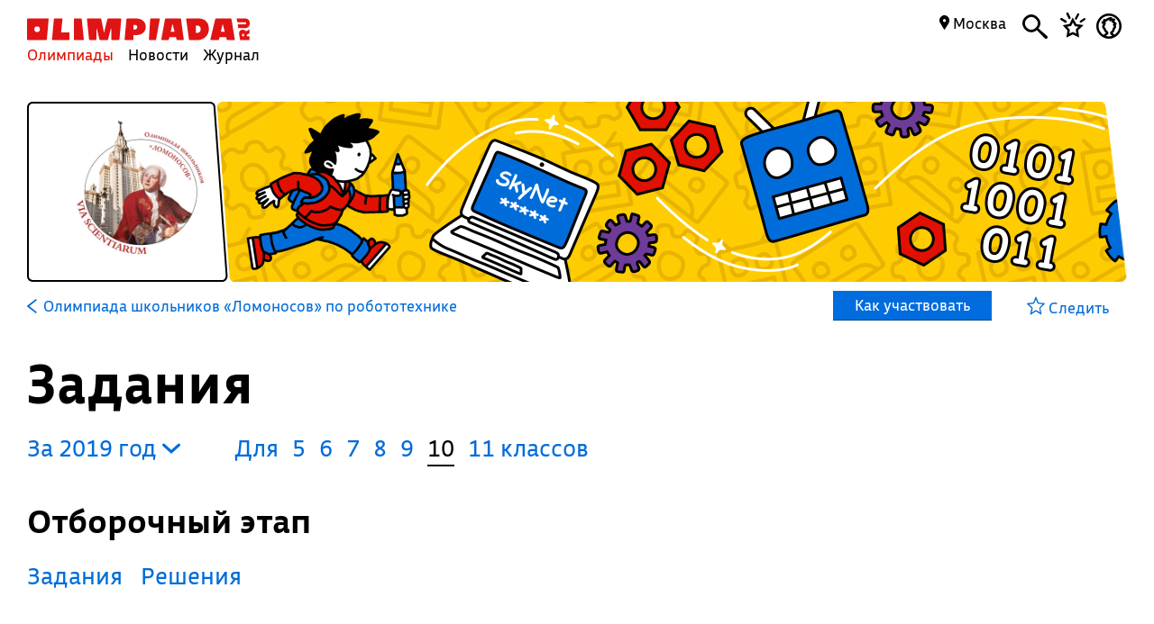

--- FILE ---
content_type: text/css
request_url: https://olimpiada.ru/css/main.css
body_size: 1726
content:
.most_important_articles
{
	
	border-collapse: collapse;
	width:100%;
	margin-bottom:20px;
}

.most_important_articles tr
{
display: grid;
	/*grid-template-columns: auto 19px auto 15px auto 17px auto 28px auto;*/
	grid-template-columns: 4fr 19px 3fr 15px 4fr 17px 3fr 28px 4fr;
}

.most_important_articles svg
{
	height: 95px;
	width: 109%;
	display: block;
	margin-left: -1px;
}
.most_important_articles td 
{
	padding:0;
	display: block;
	height: 95px;
}
.most_important_articles td:last-child
{
	padding-right:0;
}
.most_important_articles a
{
	display:block;
	color:#fff;
	text-decoration: none;
	/*position:relative;*/
	height:95px;
	/*padding:12px 15px 32px;*/
	padding: 8px 7px 20px;
	box-sizing: border-box;
	/*font-family: 'BuSan-NR';*/
	line-height: 20px;
	
}

.most_important_articles td:first-child a 
{
	left:0;
}

.most_important_articles td:last-child a 
{
	right:0;
}

.most_important_articles a#tlink0 
{
	background-color: #ff9326;
	/*-webkit-clip-path: polygon(0% 0%,100% 0%,100% 90%,0% 100%);
	-webkit-clip-path: url(#clip-shape0);
	clip-path: url(#clip-shape0);*/
}
/*.most_important_articles a#tlink0 img 
{
	display: block;
	float:left;
	margin-top:-8px;
	max-height:80px;
	margin-right:3px;
}*/
.most_important_articles a#tlink1  
{
	background-color: #662d91;
    background: linear-gradient(to right, #52247b 0%, #662d91 20%, #662d91 100%);
    /*-webkit-clip-path: polygon(0% 0%,100% 0%,100% 100%,0% 90%);
	clip-path: url(#clip-shape1);*/
}

.most_important_articles a#tlink2  
{
	background-color: #0076a3;
    background: linear-gradient(to right, #005f91 0%, #0076a3 20%, #0076a3 100%);
    /*-webkit-clip-path: polygon(0% 0%,100% 0%,100% 90%,0% 100%);
	clip-path: url(#clip-shape2);*/
}

.most_important_articles a#tlink3  
{
	background-color: #179f19;
    background: linear-gradient(to right, #128c14 0%, #179f19 20%, #179f19 100%);
    /*-webkit-clip-path: polygon(0% 0%,100% 0%,100% 100%,0% 90%);
	clip-path: url(#clip-shape3);*/
}

.most_important_articles a#tlink4 
{
	background-color: #cc2114;
    background: linear-gradient(to right, #c21a10 0%, #cc2114 20%, #cc2114 100%);
    /*-webkit-clip-path: polygon(0% 0%,100% 0%,100% 90%,0% 100%);
	clip-path: url(#clip-shape4);*/
}
.most_important_articles a#tlink0,.most_important_articles a#tlink2  
{
	font-family: 'Bonvalet';
	font-size: 30px;
	line-height: 33px;
	padding:8px 15px 20px;
}
.most_important_articles a font
{
	position:relative;
	font-family: 'BuSan-N';
	font-size: 25px;
	top: 3px;
	line-height: 10px;
}
.most_important_articles a#tlink0 font,.most_important_articles a#tlink2 font 
{
	top:0px;
	line-height: 33px;
}
.most_important_articles a#tlink0
{
	padding-left: 30px;
	padding-left: 100px;
	box-sizing: border-box;
	width: auto;
	display: block;
}
.most_important_articles a#tlink4
{
	padding-right:30px;
}
.most_important_articles a span
{
	display: block;
	float:left;
	margin-right:5px;
	margin-top: -13px;
	font-family: 'Bonvalet';
	font-size: 69px;
	line-height: normal;
}


.blocks
{
	display:grid;
	grid-template-columns: repeat(12,1fr);
	margin:15px -21px;
	grid-gap:2px;
	position: relative;
}

.blocks .block
{
	display: grid;
	grid-template-columns: 1fr;
	grid-template-rows: 1fr;
	position: relative;
}

.blocks .block .block_inner
{
	padding: 20px;
}

.blocks .block.olimpiada .block_inner, .blocks .block.task_block .block_inner
{
	padding-bottom: 55px;
}

a.block
{
	text-decoration: none;
}

.blocks .col1
{
	grid-column: span 1;
}
.blocks .col2
{
	grid-column: span 2;
}
.blocks .col3
{
	grid-column: span 3;
}
.blocks .col4
{
	grid-column: span 4;
}
.blocks .col5
{
	grid-column: span 5;
}
.blocks .col6
{
	grid-column: span 6;
}
.blocks .col7
{
	grid-column: span 7;
}
.blocks .col8
{
	grid-column: span 8;
}
.blocks .col9
{
	grid-column: span 9;
}
.blocks .col10
{
	grid-column: span 10;
}
.blocks .col11
{
	grid-column: span 11;
}
.blocks .col12
{
	grid-column: span 12;
}
.blocks table 
{
	width:100%;
	border-collapse: collapse;
}
.blocks table td 
{
	padding:1px;
	position:relative;
}

.blocks table tr
{
	display: grid;
	grid-template-columns: repeat(3,1fr);
}

.blocks table td[colspan=2]
{
	grid-column: span 2;
}

.blocks table td[colspan=3]
{
	grid-column: span 3;
}

.blocks table td
{
	display: grid;
	grid-template-rows: 1fr;
	width: auto;
}
.blocks table td .block
{
	/*display:block;*/
	display: grid;
	grid-template-rows: minmax(100%, max-content);
	text-decoration: none;
	position:relative;
	width:100%;
	height:100%;
	/*box-sizing: border-box;*/
	color:#000;
}
/*.blocks table td .block div.block_inner , .olimpiad_block.block_inner
{
	position:relative;
	padding:0px 10px;
	height: 100%;
	padding-bottom: 88px;
}*/

.olimpiada .icon-link-arrow
{
	margin-top:5px;
}
.publication_block, .news_block
{
	background: #f3f3f3;
}
/*-----------------------Отбивки-----------------------------*/
.otbivka
{
	display:block;
	position:relative;
	/*padding:65px 0;*/
	width:880px;
	margin: 25px auto;
}
.big_title
{
	font-size: 85px;
	line-height: 70px; 
	font-family: 'Bonvalet';
}
.otbivka p 
{
	font-size:20px;
}
.otbivka p .arrow
{
	display: block;
}
.num_text td:first-child
{
	font-family: 'Bonvalet';
	font-size: 120px;
	line-height: 100px;
}
.num_text td:last-child
{
	font-size:14px;
	line-height: 16px;
	padding-top:12px;
}
.absolute
{
	display:block;
	position:absolute;
}
.fontsize14
{
	font-size: 14px;
}
/*-------------------------------------------------------------*/

.more
{
	display:block;
	position:relative;
	margin: 30px auto 90px;
	/*width:21%;*/
	width:200px;
	color:#fff;
	text-align: center;
}
.more .absolute span 
{
	display:block;
	text-align: center;
	padding-top:60%;
	margin-top:-60px;
}
.more .absolute span .num
{
	font-size: 80px;
    line-height: 55px;
}
.more .white
{
	text-decoration: none;
	border-bottom: 1px solid rgba(255,255,255,0.3);
}
.more:hover .white
{
	border-bottom: 1px solid rgba(255,255,255,1);
}
/*-------------------------------------------------------------*/
/*
#esche_odin_krest_ept
{
	display: block;
	position: absolute;
	top: 25px;
	right: 18px;
}
*/
#esche_odin_krest_ept svg
{
	width: 20px;
}

@media all and (max-width: 700px)
{
	.blocks
{
	display:grid;
	grid-template-columns: repeat(1,1fr);
	margin: 15px -11px;
	grid-gap:5px;
	margin-bottom: 5px !important;
}

.blocks .block
{
	display: grid;
	grid-template-columns: 1fr;
	grid-template-rows: 1fr;
	position: relative;
}

.reklama_block_main img
{
	max-width: 100%;
}

.blocks .block .block_inner
{
	padding: 20px;
}

.blocks .block.olimpiada .block_inner, .blocks .block.task_block .block_inner
{
	padding-bottom: 60px;
}

a.block
{
	text-decoration: none;
}

.blocks .col1,.blocks .col2,.blocks .col3,.blocks .col4,.blocks .col5,.blocks .col6,.blocks .col7,.blocks .col8,.blocks .col9,.blocks .col10,.blocks .col11,.blocks .col12
{
	grid-column: span 1;
}

.otbivka
{
	display:block;
	position:relative;
	/*padding:65px 0;*/
	width:100%;
	margin: 25px auto;
}

.otbivka table tr
{
	display: grid;
	grid-gap: 10px;
	grid-template-columns: 1fr 2fr;
}

.otbivka[href*="vos.olimpiada.ru"] table tr
{
	grid-template-columns: 1fr;
}

.otbivka[href*="vos.olimpiada.ru"] table tr td
{
	max-width: 100% !important;
	width: auto !important;
}

.otbivka[href*="vos.olimpiada.ru"] table tr img
{
	max-width: 100% !important;
	width: auto !important;
}

.otbivka p
{
	font-size: 17px;
	line-height: 20px;
	margin-top:10px;
}

.otbivka span.blue
{
	display: block;
	font-size: 19px;
	margin-top:10px;
}

.otbivka .big_title
{
	font-size: 28px;
	line-height: 35px;
}

.otbivka table tr td
{
	display: block;
}

.otbivka table tr td img
{
	max-width: 100% !important;
}
}